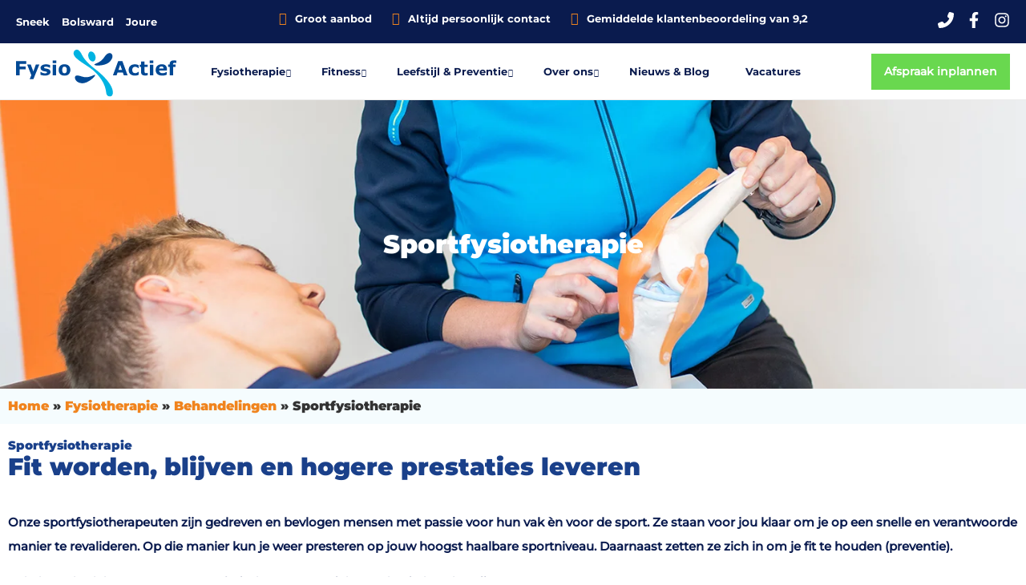

--- FILE ---
content_type: text/css; charset=utf-8
request_url: https://www.fysio-actief.nl/wp-content/cache/min/1/wp-content/themes/fysio-actief/dist/style.css?ver=1767868474
body_size: 3312
content:
@charset "UTF-8";.fa_topbar{background-color:#0a1b4e;display:flex;justify-content:space-between;padding:15px 20px}.fa_topbar ul{display:flex;list-style-type:none;padding:0}.fa_topbar ul li a{color:#fff;margin-right:15px;font-weight:700;font-family:"montserrat-bold","sans-serif";font-size:13px}.fa_topbar .fa_topbar_center .textwidget{display:flex;align-items:center}.fa_topbar .fa_topbar_center .textwidget p{margin:0;color:#fff;font-size:13px;padding-right:25px;font-family:"montserrat-bold","sans-serif";line-height:1}.fa_topbar .fa_topbar_center .textwidget p:before{content:"\f00c";font-family:fontawesome;color:#f0841e;padding-right:10px;font-size:16px}.fa_topbar .fa_topbar_right .textwidget{display:flex}.fa_topbar .fa_topbar_right .textwidget svg{width:20px;height:20px}.fa_topbar .fa_topbar_right .textwidget svg path{fill:#fff}.fa_topbar .fa_topbar_right a{color:#fff;margin-right:15px;display:flex;font-size:13px;font-family:"montserrat-bold","sans-serif"}.fa_topbar .fa_topbar_right a:last-child{margin-right:0}@media (max-width:992px){.fa_topbar{justify-content:center}.fa_topbar .fa_topbar_center,.fa_topbar .fa_topbar_right{display:none}}@font-face{font-display:swap;font-family:montserrat-black;src:url(/wp-content/themes/fysio-actief/fonts/Montserrat-Black.ttf)}@font-face{font-display:swap;font-family:montserrat-bold;src:url(/wp-content/themes/fysio-actief/fonts/Montserrat-Bold.ttf)}@font-face{font-display:swap;font-family:montserrat-medium;src:url(/wp-content/themes/fysio-actief/fonts/Montserrat-Medium.ttf)}html body{font-family:"montserrat-medium","sans-serif"}body h1,body h3,body h4,body h5,body h6{font-family:"montserrat-black","sans-serif"}body h2{font-size:16px;color:#0a1b4e;font-family:"montserrat-black","sans-serif"}body p{overflow-wrap:anywhere}body p a{color:#f0841e}body a{color:#f0841e}.site-header.dynamic-header.fa-sticky{position:fixed;background:#fff;width:100%;z-index:1;top:0}.logged-in .site-header.dynamic-header.fa-sticky{top:32px}.site-header.dynamic-header{padding:0}.site-header.dynamic-header .header-inner{max-width:100%;padding:0 20px;border-bottom:1px solid #ebebeb}.site-header.dynamic-header .header-inner .site-logo img{max-width:200px;padding-top:5px}.site-header.dynamic-header .header-inner .site-logo a.custom-logo-link{max-width:-moz-fit-content;max-width:fit-content}.site-header.dynamic-header .header-inner .menu-hoofdmenu-nieuw-container ul.menu{min-height:70px;display:flex;align-items:center}.site-header.dynamic-header .header-inner .site-navigation{justify-content:center}.site-header.dynamic-header .header-inner .site-navigation li{position:initial;min-height:70px;display:flex;align-items:center;padding-right:0;margin-right:38px}.site-header.dynamic-header .header-inner .site-navigation li a{font-weight:700;color:#0a1b4e;padding-left:0;padding-right:0;font-family:"montserrat-bold","sans-serif"}.site-header.dynamic-header .header-inner .site-navigation ul.menu li.pointer-events-none a{pointer-events:none}.site-header.dynamic-header .header-inner .site-navigation ul.menu li:hover ul{display:none}.site-header.dynamic-header .header-inner .site-navigation ul.menu li ul{min-width:unset;z-index:inherit;position:inherit}.site-header.dynamic-header .header-inner .site-navigation ul.menu li ul.submenu-active{z-index:2;position:absolute;display:flex;flex-wrap:wrap;justify-content:center;background:#fff;padding:20px 0 50px 0}.site-header.dynamic-header .header-inner .site-navigation ul.menu li ul.submenu-active li:not(#menu-item-6299):not(#menu-item-6300){justify-content:center}.site-header.dynamic-header .header-inner .site-navigation ul.menu li ul.submenu-active li{width:70vw;border-bottom:0;min-height:unset;align-items:unset;margin-right:0}.site-header.dynamic-header .header-inner .site-navigation ul.menu li ul.submenu-active li a{pointer-events:all}.site-header.dynamic-header .header-inner .site-navigation ul.menu li ul.submenu-active li ul{display:block;background-color:#f5fcfe;position:initial;padding:20px;margin-right:35px}.site-header.dynamic-header .header-inner .site-navigation ul.menu li ul.submenu-active li ul li{max-width:33%;display:inline-flex}.site-header.dynamic-header .header-inner .site-navigation ul.menu li ul.submenu-active li ul li a{font-size:12px;padding-left:15px;border-bottom:0;margin-bottom:0;overflow-wrap:anywhere;font-weight:400;text-transform:none;padding-bottom:8px;font-family:"montserrat-medium","sans-serif"}.site-header.dynamic-header .header-inner .site-navigation ul.menu li ul.submenu-active li ul li a:before{content:"\f054";font-family:"fontawesome";color:#f0841e;font-size:8px;position:absolute;left:0;top:10px}.site-header.dynamic-header .header-inner .site-navigation ul.menu li ul.submenu-active li ul li a:hover{font-weight:700}.site-header.dynamic-header .header-inner .site-navigation ul.menu li ul.submenu-active li.menu-item-has-children{width:35vw;display:flex;flex-direction:column;border-bottom:0}.site-header.dynamic-header .header-inner .site-navigation ul.menu li ul.submenu-active li.menu-item-has-children.menu-item-6300{max-height:40px}.site-header.dynamic-header .header-inner .site-navigation ul.sub-menu li a{border-bottom:2px solid #0a1b4e;width:-moz-fit-content;width:fit-content;padding-left:0;margin-bottom:15px;padding-bottom:0;padding-right:0}.site-header.dynamic-header .header-inner .site-navigation ul.sub-menu li a:after{display:none}.site-header.dynamic-header .header-inner .site-navigation ul.sub-menu li a:hover{border-bottom:2px solid transparent;transition:0.5s}.site-header.dynamic-header .header-inner .site-navigation li.menu-item-has-children:after{display:none}.site-header.dynamic-header .header-inner .site-navigation li.menu-item-has-children a{position:relative;pointer-events:none}.site-header.dynamic-header .header-inner .site-navigation li.menu-item-has-children a:after{content:"\f078";font-family:"fontawesome";color:#0a1b4e;font-size:10px;padding-left:7px;position:absolute;top:12px}.site-header.dynamic-header .header-inner .fa_appointment_btn_container{display:flex;align-items:center}.site-header.dynamic-header .header-inner .fa_appointment_btn_container button{background:#69d84f;border-radius:0;font-weight:700;color:#fff;border:0;font-size:14px;min-height:45px}@media (max-width:992px){.site-header.dynamic-header .header-inner .fa_appointment_btn_container button{position:fixed;bottom:0;left:0;width:100%;z-index:1}}.site-header.dynamic-header .header-inner .fa_appointment_btn_container button:hover{background-color:#0a1b4e;color:#fff}#menu-hoofdmenu-nieuw button.fa-submenu-trigger{display:none}@media (max-width:992px){.site-header:not(.header-stacked) .header-inner div.site-branding{max-width:unset;width:80%}.header-inner .site-navigation-toggle-holder .site-navigation-toggle{background:transparent}.header-inner .site-navigation-toggle-holder .site-navigation-toggle i:before{color:#0a1b4e}#menu-hoofdmenu-nieuw{height:100vh;width:100vw;flex-direction:column;overflow:scroll}#menu-hoofdmenu-nieuw li.menu-item button.fa-submenu-trigger{border:0;padding:0;height:50px;width:40px;background:#0a1b4e;border-radius:10px;position:absolute;right:30px;top:6px;display:block}#menu-hoofdmenu-nieuw li.menu-item button.fa-submenu-trigger a{border-bottom:0;padding:0;background:transparent;min-height:50px;display:flex;justify-content:center;align-items:center}#menu-hoofdmenu-nieuw li.menu-item button.fa-submenu-trigger a i:before{font-family:"fontawesome";font-style:normal;color:#fff}#menu-hoofdmenu-nieuw li.elementor-active .fa-submenu-trigger a i:before{content:"\f077";color:#fff;font-family:"fontawesome"}#menu-hoofdmenu-nieuw li.elementor-active li a{padding-left:40px}#menu-hoofdmenu-nieuw li.elementor-active ul.sub-menu .fa-submenu-trigger a i:before{content:"\f078"}#menu-hoofdmenu-nieuw li.elementor-active ul.sub-menu ul.sub-menu li a{padding-left:60px}#menu-hoofdmenu-nieuw li.elementor-active ul.sub-menu li.elementor-active .fa-submenu-trigger a i:before{content:"\f077";color:#fff;font-family:"fontawesome"}nav.site-navigation-dropdown{transition:0s}nav.site-navigation-dropdown ul.menu li.elementor-active>ul>li.menu-item{max-height:100%;transition:0s}}@media screen and (max-width:1300px){.site-header.dynamic-header .header-inner .site-navigation li{margin-right:15px}.site-header.dynamic-header .header-inner .site-navigation li a{font-size:13px;text-transform:inherit}.site-header.dynamic-header .header-inner .site-navigation li.menu-item-has-children a:after{padding-left:1px;top:11px}}footer.fa-footer{background-color:#1a408a;padding-top:50px;padding-bottom:0}footer.fa-footer .fa-footer-container{padding-bottom:50px;display:flex;justify-content:center;max-width:1140px;margin:0 auto;padding-left:15px;padding-right:15px}footer.fa-footer .fa-footer-container .fa-footer-first-column,footer.fa-footer .fa-footer-container .fa-footer-second-column,footer.fa-footer .fa-footer-container .fa-footer-thirth-column,footer.fa-footer .fa-footer-container .fa-footer-fourth-column,footer.fa-footer .fa-footer-container .fa-footer-fifth-column,footer.fa-footer .fa-footer-container .fa-footer-sixth-column,footer.fa-footer .fa-footer-container .fa-footer-seventh-column,footer.fa-footer .fa-footer-container .fa-footer-eight-column{width:25%;padding-right:20px}footer.fa-footer h3{color:#fff;text-transform:uppercase;font-weight:700;font-size:20px;position:relative;margin-bottom:30px}footer.fa-footer h3:after{content:"____";color:#f0851e;position:absolute;left:0;bottom:-5px}footer.fa-footer ul{list-style-type:none;padding:0}footer.fa-footer ul li{line-height:2.3}footer.fa-footer ul li a{color:#fff}footer.fa-footer ul li a:before{content:"\f054";font-family:"FontAwesome";padding-right:15px;color:#f0841e;font-size:12px}footer.fa-footer p{color:#fff;margin:0;line-height:2}footer.fa-footer .fa-footer-fourth-column-socials{display:flex;margin-top:15px}footer.fa-footer .fa-footer-fourth-column-socials svg{width:30px;height:30px;background-color:#f0841e;fill:#fff;padding:7px;margin-right:8px}footer.fa-footer .fa-footer-sixth-column img{filter:brightness(0) invert(1)}footer.fa-footer .fa-below-footer-container{background-color:#0a1b4f;border-top:1px solid #657eb0}footer.fa-footer .fa-below-footer-container .fa-below-footer{display:flex;align-items:center;padding:20px 0;max-width:1140px;margin:0 auto}footer.fa-footer .fa-below-footer-container .fa-below-footer .textwidget{display:flex;align-items:center}footer.fa-footer .fa-below-footer-container .fa-below-footer a{color:#fff;padding:0 20px;position:relative}footer.fa-footer .fa-below-footer-container .fa-below-footer a:before{content:"|";position:absolute;left:0}footer.fa-footer .fa-below-footer-container .fa-below-footer p{padding-right:15px}@media (max-width:992px){footer.fa-footer .fa-footer-container{flex-direction:column;padding-bottom:0}footer.fa-footer .fa-footer-container .fa-footer-first-column,footer.fa-footer .fa-footer-container .fa-footer-second-column,footer.fa-footer .fa-footer-container .fa-footer-thirth-column,footer.fa-footer .fa-footer-container .fa-footer-fourth-column,footer.fa-footer .fa-footer-container .fa-footer-fifth-column,footer.fa-footer .fa-footer-container .fa-footer-sixth-column,footer.fa-footer .fa-footer-container .fa-footer-seventh-column,footer.fa-footer .fa-footer-container .fa-footer-eight-column{width:100%;padding-right:0}footer.fa-footer .fa-footer-container .fa-footer-seventh-column .widget_text{float:left;padding-top:10px}footer.fa-footer .fa-footer-container .fa-footer-seventh-column .widget_text iframe{max-height:425px}footer.fa-footer .fa-footer-container .fa-footer-eight-column{padding-bottom:50px}footer.fa-footer .fa-below-footer-container{margin-bottom:40px}footer.fa-footer .fa-below-footer-container .fa-below-footer{justify-content:center}footer.fa-footer .fa-below-footer-container .fa-below-footer .textwidget{flex-direction:column}footer.fa-footer .fa-below-footer-container .fa-below-footer .textwidget a:before{display:none}}section.elementor-section.elementor-section-boxed>.elementor-container{max-width:1400px}.fa-hero .elementor-column{height:50vh}@media (max-width:992px){.fa-hero .elementor-column{height:30vh}}.fa-hero .elementor-widget-html h2{color:#fff;font-weight:700;text-align:center;margin-bottom:0;margin-top:0;font-size:30px}.fa-hero .elementor-widget-html h3{color:#fff;font-size:15px;font-weight:700;text-align:center;margin-bottom:6px}.fa-h1-heading h1{text-align:center;color:#1a408a;font-size:15px;font-weight:700}.fa-h1-heading h1 .fa-bigger-h1-heading{font-size:30px}.fa-columns-with-hover .make-column-clickable-elementor{margin-right:20px}.fa-columns-with-hover .make-column-clickable-elementor:hover{box-shadow:7px 7px 0 0 rgba(0,0,0,.31);transition:0.7s}.fa-h2-heading h2{color:#1a408a;font-size:15px;font-weight:700}.fa-h2-heading h2 .fa-bigger-h2-heading{font-size:30px}.fa-text-align-center{text-align:center}.fa-max-width-750px{max-width:750px;margin:0 auto}.elementor-column.fa-min-height-270px{min-height:270px}.heading-with-border-bottom h3:after{width:70px;content:"";position:absolute;height:2px;background-color:#fff;left:10px;bottom:0}.fa-news-and-blogs .elementor-post__excerpt p:after{content:"..."}.fa-news-and-blogs .elementor-posts .elementor-post:hover{box-shadow:7px 7px 0 0 rgba(0,0,0,.31);transition:0.7s}.fa-news-and-blogs .elementor-posts .elementor-post .elementor-post__card .elementor-post__text{margin-top:5px}.fa-news-and-blogs .elementor-posts .elementor-post .elementor-post__card .elementor-post__title{margin-bottom:5px}.fa-news-and-blogs .elementor-posts .elementor-post__badge{position:inherit;padding-left:30px;padding-bottom:0}.fa-news-and-blogs .elementor-posts .elementor-post__card .elementor-post__excerpt{margin-bottom:0}.fa-homepage-review-section .elementor-widget-wrap.elementor-element-populated{padding-top:0}.fa-homepage-review-section p{margin:0}.fa-homepage-review-section .elementor-column.elementor-col-33{width:15%}.fa-homepage-review-section .elementor-column.elementor-col-66{width:85%}.fa-homepage-review-section .fa-review-container .fa-review-stars{display:flex;align-items:center}.fa-homepage-review-section .fa-review-container .fa-review-stars i{font-family:fontawesome;font-style:normal;color:#ffc613;padding-right:5px}.fa-homepage-review-section .fa-review-container .fa-review-stars p{padding-left:5px;color:#0a1b4f;font-size:13px}.fa-homepage-review-section .elementor-widget:not(:last-child){margin-bottom:7px}.fa-homepage-contact-section .elementor-widget-text-editor strong{color:#1a408a}.fa-homepage-contact-section .elementor-widget-text-editor p{margin:0}.fa-homepage-contact-section .elementor-widget-text-editor a{color:#f0841e}.fa-homepage-contact-section .elementor-column.elementor-field-type-submit.elementor-col-100{width:auto}.fa-homepage-contact-section input{min-height:50px}.fa-homepage-contact-section .elementor-shortcode .gform_required_legend{display:none}.fa-homepage-contact-section .elementor-shortcode label{color:#666}.fa-homepage-contact-section .elementor-shortcode input,.fa-homepage-contact-section .elementor-shortcode textarea{border-color:#ebebeb}.fa-homepage-contact-section .elementor-shortcode .gform-footer input{background:#f0841e;color:#fff}@media (max-width:768px){.fa-columns-with-hover .make-column-clickable-elementor{padding-right:0;margin-right:0}.fa-news-and-blogs .elementor-posts .elementor-post:hover{box-shadow:unset}.elementor-posts .elementor-post__card div.elementor-post__text{padding:0}.fa-news-and-blogs .elementor-posts .elementor-post__badge{padding-left:0}}@font-face{font-display:swap;font-family:Avenir Bold;src:url(/wp-content/themes/rss-theme/fonts/AvenirNextLTPro-Bold.otf)}.margin-right-15px{margin-right:15px}.elementor-column.min-height-300px{min-height:300px;margin-bottom:15px}.elementor-column.min-height-350px{min-height:350px}.fa-hide{display:none}input#gform_submit_button_6{background:#f0841e;color:#fff;border-color:transparent}input#gform_submit_button_6:hover{background:#fff;color:#000;border-color:#f0841e}.gform_legacy_markup_wrapper .clear-multi{flex-direction:column}.gform_legacy_markup_wrapper .clear-multi i{display:none}.gform_legacy_markup_wrapper .clear-multi div.gfield_time_minute input{margin-left:20px}.gform_legacy_markup_wrapper .clear-multi div.gfield_time_hour input{margin-left:43px}.fa-employer-post img.attachment-thumbnail{border-radius:100px}.fa-employer-post blockquote{font-size:30px;font-family:"montserrat-bold";color:#0a1b4e;position:relative;text-align:center;max-width:600px}.fa-employer-post blockquote:before{content:'"';position:absolute;left:-20px;display:flex;height:100%;font-size:50px;align-items:center}.fa-employer-post blockquote:after{content:'"';position:absolute;right:-20px;top:0;display:flex;height:100%;font-size:50px;align-items:center}.fa-employer-grid .elementor-posts-container div.elementor-post__thumbnail img{width:100px;height:100px;border-radius:50px;left:0;top:0;transform:inherit}.fa-employer-grid .elementor-posts-container .category-ondersteunend-team a{pointer-events:none}.fa-employer-grid .elementor-posts-container h3.elementor-post__title a{display:flex;flex-direction:column}.fa-employer-grid .elementor-posts-container h3.elementor-post__title a i{font-size:13px}.single-post h1.elementor-heading-title i{display:none}.single-post .elementor-posts .elementor-post__text a i{display:none}.single-post #breadcrumbs .breadcrumb_last{display:none}.single-post #breadcrumbs span{font-size:0}.single-post #breadcrumbs span span{font-size:14px;padding-right:5px}.single-post #breadcrumbs span span:nth-of-type(1):after{content:"»";padding-left:5px}.single-post #breadcrumbs span span:nth-of-type(2) a{color:#000}

--- FILE ---
content_type: text/css; charset=utf-8
request_url: https://www.fysio-actief.nl/wp-content/uploads/elementor/css/post-7.css?ver=1767868474
body_size: 667
content:
.elementor-kit-7{--e-global-color-primary:#1A408A;--e-global-color-secondary:#54595F;--e-global-color-text:#0A1B4F;--e-global-color-accent:#61CE70;--e-global-typography-primary-font-family:"montserrat-medium";--e-global-typography-primary-font-size:15px;--e-global-typography-primary-font-weight:500;--e-global-typography-primary-line-height:30px;--e-global-typography-secondary-font-family:"montserrat-black";--e-global-typography-secondary-font-size:16px;--e-global-typography-secondary-font-weight:400;--e-global-typography-text-font-family:"montserrat-medium";--e-global-typography-text-font-size:15px;--e-global-typography-text-font-weight:500;--e-global-typography-text-line-height:30px;--e-global-typography-accent-font-family:"Roboto";--e-global-typography-accent-font-weight:500;}.elementor-kit-7 e-page-transition{background-color:#FFBC7D;}.elementor-section.elementor-section-boxed > .elementor-container{max-width:1140px;}.e-con{--container-max-width:1140px;}.elementor-widget:not(:last-child){margin-block-end:20px;}.elementor-element{--widgets-spacing:20px 20px;--widgets-spacing-row:20px;--widgets-spacing-column:20px;}{}h1.entry-title{display:var(--page-title-display);}.site-header .site-branding{flex-direction:column;align-items:stretch;}.site-header{padding-inline-end:0px;padding-inline-start:0px;}.site-footer .site-branding{flex-direction:column;align-items:stretch;}@media(max-width:1024px){.elementor-section.elementor-section-boxed > .elementor-container{max-width:1024px;}.e-con{--container-max-width:1024px;}}@media(max-width:767px){.elementor-section.elementor-section-boxed > .elementor-container{max-width:767px;}.e-con{--container-max-width:767px;}}/* Start Custom Fonts CSS */@font-face {
	font-family: 'montserrat-medium';
	font-style: normal;
	font-weight: normal;
	font-display: auto;
	src: url('/wp-content/uploads/2023/03/Montserrat-Medium.ttf') format('truetype');
}
/* End Custom Fonts CSS */
/* Start Custom Fonts CSS */@font-face {
	font-family: 'montserrat-black';
	font-style: normal;
	font-weight: normal;
	font-display: auto;
	src: url('/wp-content/uploads/2023/03/Montserrat-Black.ttf') format('truetype');
}
/* End Custom Fonts CSS */

--- FILE ---
content_type: text/css; charset=utf-8
request_url: https://www.fysio-actief.nl/wp-content/uploads/elementor/css/post-3103.css?ver=1767869171
body_size: 1001
content:
.elementor-3103 .elementor-element.elementor-element-b460d30 > .elementor-background-overlay{background-color:#000000;opacity:0.35;transition:background 0.3s, border-radius 0.3s, opacity 0.3s;}.elementor-3103 .elementor-element.elementor-element-b460d30 > .elementor-container{min-height:50vh;}.elementor-3103 .elementor-element.elementor-element-b460d30:not(.elementor-motion-effects-element-type-background), .elementor-3103 .elementor-element.elementor-element-b460d30 > .elementor-motion-effects-container > .elementor-motion-effects-layer{background-position:center center;background-repeat:no-repeat;background-size:cover;}.elementor-3103 .elementor-element.elementor-element-b460d30{transition:background 0.3s, border 0.3s, border-radius 0.3s, box-shadow 0.3s;}.elementor-bc-flex-widget .elementor-3103 .elementor-element.elementor-element-ab32719.elementor-column .elementor-widget-wrap{align-items:center;}.elementor-3103 .elementor-element.elementor-element-ab32719.elementor-column.elementor-element[data-element_type="column"] > .elementor-widget-wrap.elementor-element-populated{align-content:center;align-items:center;}.elementor-3103 .elementor-element.elementor-element-ab32719.elementor-column > .elementor-widget-wrap{justify-content:center;}.elementor-3103 .elementor-element.elementor-element-ab32719 > .elementor-element-populated{transition:background 0.3s, border 0.3s, border-radius 0.3s, box-shadow 0.3s;margin:0px 0px 0px 0px;--e-column-margin-right:0px;--e-column-margin-left:0px;}.elementor-3103 .elementor-element.elementor-element-ab32719 > .elementor-element-populated > .elementor-background-overlay{transition:background 0.3s, border-radius 0.3s, opacity 0.3s;}.elementor-widget-heading .elementor-heading-title{font-family:var( --e-global-typography-primary-font-family ), Sans-serif;font-size:var( --e-global-typography-primary-font-size );font-weight:var( --e-global-typography-primary-font-weight );line-height:var( --e-global-typography-primary-line-height );color:var( --e-global-color-primary );}.elementor-3103 .elementor-element.elementor-element-1355c61{text-align:center;}.elementor-3103 .elementor-element.elementor-element-1355c61 .elementor-heading-title{font-family:"montserrat-black", Sans-serif;font-size:32px;font-weight:900;color:#FFFFFF;}.elementor-3103 .elementor-element.elementor-element-46df27e:not(.elementor-motion-effects-element-type-background), .elementor-3103 .elementor-element.elementor-element-46df27e > .elementor-motion-effects-container > .elementor-motion-effects-layer{background-color:#F5FCFE;}.elementor-3103 .elementor-element.elementor-element-46df27e{transition:background 0.3s, border 0.3s, border-radius 0.3s, box-shadow 0.3s;}.elementor-3103 .elementor-element.elementor-element-46df27e > .elementor-background-overlay{transition:background 0.3s, border-radius 0.3s, opacity 0.3s;}.elementor-widget-breadcrumbs{font-family:var( --e-global-typography-secondary-font-family ), Sans-serif;font-size:var( --e-global-typography-secondary-font-size );font-weight:var( --e-global-typography-secondary-font-weight );}.elementor-3103 .elementor-element.elementor-element-5f839ca9{margin-top:0px;margin-bottom:30px;}.elementor-widget-text-editor{font-family:var( --e-global-typography-text-font-family ), Sans-serif;font-size:var( --e-global-typography-text-font-size );font-weight:var( --e-global-typography-text-font-weight );line-height:var( --e-global-typography-text-line-height );color:var( --e-global-color-text );}.elementor-widget-text-editor.elementor-drop-cap-view-stacked .elementor-drop-cap{background-color:var( --e-global-color-primary );}.elementor-widget-text-editor.elementor-drop-cap-view-framed .elementor-drop-cap, .elementor-widget-text-editor.elementor-drop-cap-view-default .elementor-drop-cap{color:var( --e-global-color-primary );border-color:var( --e-global-color-primary );}.elementor-widget-button .elementor-button{background-color:var( --e-global-color-accent );font-family:var( --e-global-typography-accent-font-family ), Sans-serif;font-weight:var( --e-global-typography-accent-font-weight );}.elementor-3103 .elementor-element.elementor-element-401e8a0 .elementor-button{background-color:#69D84F;}.elementor-3103 .elementor-element.elementor-element-3284515{--spacer-size:50px;}@media(max-width:1024px){.elementor-widget-heading .elementor-heading-title{font-size:var( --e-global-typography-primary-font-size );line-height:var( --e-global-typography-primary-line-height );}.elementor-widget-breadcrumbs{font-size:var( --e-global-typography-secondary-font-size );}.elementor-widget-text-editor{font-size:var( --e-global-typography-text-font-size );line-height:var( --e-global-typography-text-line-height );}}@media(max-width:767px){.elementor-3103 .elementor-element.elementor-element-b460d30 > .elementor-container{min-height:30vh;}.elementor-widget-heading .elementor-heading-title{font-size:var( --e-global-typography-primary-font-size );line-height:var( --e-global-typography-primary-line-height );}.elementor-widget-breadcrumbs{font-size:var( --e-global-typography-secondary-font-size );}.elementor-widget-text-editor{font-size:var( --e-global-typography-text-font-size );line-height:var( --e-global-typography-text-line-height );}}/* Start Custom Fonts CSS */@font-face {
	font-family: 'montserrat-black';
	font-style: normal;
	font-weight: normal;
	font-display: auto;
	src: url('/wp-content/uploads/2023/03/Montserrat-Black.ttf') format('truetype');
}
/* End Custom Fonts CSS */

--- FILE ---
content_type: image/svg+xml
request_url: https://www.fysio-actief.nl/wp-content/uploads/2023/02/logo-fysioactief.svg
body_size: 3185
content:
<?xml version="1.0" encoding="utf-8"?>
<!-- Generator: Adobe Illustrator 16.0.0, SVG Export Plug-In . SVG Version: 6.00 Build 0)  -->
<!DOCTYPE svg PUBLIC "-//W3C//DTD SVG 1.1//EN" "http://www.w3.org/Graphics/SVG/1.1/DTD/svg11.dtd">
<svg version="1.1" id="Layer_1" xmlns="http://www.w3.org/2000/svg" xmlns:xlink="http://www.w3.org/1999/xlink" x="0px" y="0px"
	 width="343.314px" height="100.417px" viewBox="31.523 74.121 343.314 100.417"
	 enable-background="new 31.523 74.121 343.314 100.417" xml:space="preserve">
<g>
	<polygon fill="#004995" points="53.269,104.496 39.311,104.496 39.311,110.149 52.239,110.149 52.239,116.023 39.311,116.023 
		39.311,128.977 31.523,128.977 31.523,98.626 53.269,98.626 	"/>
	<polygon fill="#004995" points="68.581,120.877 73.804,106.085 81.353,106.085 68.627,137.37 60.664,137.37 64.302,128.801 
		55.397,106.085 63.11,106.085 	"/>
	<path fill="#004995" d="M105.322,121.718c0,2.364-1.067,4.271-3.182,5.716c-2.12,1.452-5.024,2.174-8.706,2.174
		c-2.039,0-3.885-0.188-5.539-0.572c-1.66-0.377-2.988-0.796-3.999-1.266v-6.022h0.675c0.369,0.256,0.785,0.542,1.273,0.845
		c0.486,0.308,1.166,0.635,2.048,0.988c0.761,0.314,1.624,0.577,2.586,0.805c0.963,0.221,1.993,0.338,3.097,0.338
		c1.437,0,2.504-0.164,3.198-0.482c0.692-0.317,1.037-0.797,1.037-1.423c0-0.555-0.202-0.958-0.614-1.212
		c-0.409-0.25-1.178-0.493-2.323-0.723c-0.542-0.124-1.277-0.248-2.21-0.396c-0.93-0.145-1.777-0.319-2.541-0.518
		c-2.073-0.552-3.617-1.397-4.624-2.541c-1.006-1.151-1.506-2.583-1.506-4.288c0-2.208,1.046-4.036,3.131-5.5
		c2.087-1.456,4.941-2.188,8.555-2.188c1.712,0,3.357,0.17,4.931,0.52c1.565,0.344,2.798,0.712,3.675,1.108v5.788h-0.631
		c-1.081-0.751-2.326-1.358-3.722-1.822c-1.393-0.473-2.802-0.708-4.235-0.708c-1.18,0-2.18,0.173-2.987,0.495
		c-0.803,0.321-1.208,0.79-1.208,1.386c0,0.542,0.175,0.961,0.546,1.246c0.368,0.284,1.233,0.568,2.59,0.856
		c0.747,0.149,1.55,0.296,2.411,0.438c0.866,0.141,1.734,0.32,2.606,0.542c1.925,0.5,3.355,1.286,4.278,2.372
		C104.854,118.757,105.322,120.103,105.322,121.718"/>
	<path fill="#004995" d="M117.544,128.977h-7.368v-22.891h7.368V128.977z M117.758,102.834h-7.785v-5.566h7.785V102.834z"/>
	<path fill="#004995" d="M138.806,123.107c0.477-0.577,0.831-1.286,1.068-2.108c0.232-0.826,0.357-1.965,0.357-3.424
		c0-1.345-0.125-2.471-0.371-3.382c-0.241-0.907-0.579-1.641-1.012-2.185c-0.439-0.551-0.956-0.945-1.571-1.185
		c-0.606-0.227-1.266-0.344-1.967-0.344c-0.71,0-1.338,0.095-1.889,0.283c-0.546,0.191-1.073,0.574-1.569,1.143
		c-0.451,0.53-0.805,1.257-1.071,2.184c-0.264,0.924-0.396,2.091-0.396,3.485c0,1.256,0.113,2.343,0.342,3.258
		c0.234,0.919,0.571,1.659,1.018,2.213c0.435,0.534,0.951,0.921,1.558,1.163c0.606,0.246,1.289,0.372,2.064,0.372
		c0.662,0,1.302-0.118,1.897-0.341C137.874,124.02,138.383,123.64,138.806,123.107 M147.831,117.542
		c0,3.766-1.096,6.735-3.292,8.903c-2.192,2.171-5.264,3.254-9.226,3.254c-3.969,0-7.046-1.083-9.243-3.254
		c-2.184-2.168-3.284-5.138-3.284-8.903c0-3.8,1.102-6.779,3.309-8.938c2.208-2.165,5.281-3.246,9.217-3.246
		c3.982,0,7.069,1.089,9.25,3.263C146.737,110.795,147.831,113.771,147.831,117.542"/>
	<path fill="#004995" d="M258.391,117.281l-3.734-10.87l-3.729,10.87H258.391z M270.484,128.977h-8.103l-2.112-6.125h-11.229
		l-2.111,6.125h-7.873l11.211-30.351h9.004L270.484,128.977z"/>
	<path fill="#004995" d="M286.357,129.583c-1.996,0-3.815-0.235-5.467-0.717c-1.65-0.478-3.089-1.203-4.313-2.198
		c-1.21-0.991-2.148-2.246-2.813-3.751c-0.67-1.507-0.994-3.274-0.994-5.299c0-2.13,0.352-3.973,1.066-5.52
		c0.71-1.552,1.707-2.834,2.989-3.852c1.233-0.966,2.651-1.677,4.271-2.122c1.62-0.448,3.297-0.671,5.03-0.671
		c1.562,0,3.007,0.17,4.324,0.51c1.315,0.337,2.545,0.779,3.684,1.324v6.255H293.1c-0.277-0.243-0.617-0.532-1.024-0.853
		c-0.398-0.33-0.89-0.65-1.474-0.962c-0.557-0.299-1.168-0.548-1.83-0.744c-0.664-0.197-1.437-0.291-2.314-0.291
		c-1.96,0-3.46,0.62-4.514,1.864c-1.049,1.239-1.575,2.931-1.575,5.062c0,2.205,0.544,3.874,1.62,5.011
		c1.072,1.141,2.607,1.717,4.584,1.717c0.925,0,1.757-0.105,2.494-0.316c0.742-0.211,1.354-0.455,1.84-0.741
		c0.461-0.271,0.869-0.554,1.225-0.857c0.352-0.291,0.68-0.584,0.971-0.868h1.039v6.25c-1.154,0.545-2.358,0.973-3.615,1.287
		C289.268,129.426,287.879,129.583,286.357,129.583"/>
	<path fill="#004995" d="M313.627,128.771c-0.788,0.197-1.626,0.356-2.508,0.474c-0.885,0.11-1.965,0.179-3.242,0.179
		c-2.854,0-4.98-0.581-6.377-1.734c-1.395-1.155-2.086-3.13-2.086-5.933v-10.692h-3.025v-4.979h3.025v-6.55h7.361v6.55h6.852v4.979
		h-6.852v8.113c0,0.802,0.002,1.502,0.021,2.101c0.013,0.596,0.123,1.131,0.324,1.615c0.188,0.468,0.524,0.848,1.004,1.125
		c0.481,0.279,1.183,0.415,2.106,0.415c0.381,0,0.879-0.077,1.496-0.242c0.621-0.163,1.043-0.321,1.289-0.453h0.61L313.627,128.771
		L313.627,128.771z"/>
	<path fill="#004995" d="M325.371,128.977h-7.365v-22.891h7.365V128.977z M325.58,102.834h-7.785v-5.566h7.785V102.834z"/>
	<path fill="#004995" d="M347.52,114.57c-0.047-1.539-0.424-2.693-1.144-3.467c-0.72-0.772-1.842-1.159-3.358-1.159
		c-1.418,0-2.572,0.368-3.485,1.102c-0.908,0.728-1.425,1.903-1.527,3.524H347.52z M354.809,118.868H338.02
		c0.11,1.797,0.801,3.173,2.051,4.119c1.26,0.953,3.113,1.429,5.555,1.429c1.553,0,3.052-0.279,4.508-0.833
		c1.455-0.556,2.602-1.155,3.446-1.79h0.812v5.896c-1.654,0.656-3.219,1.144-4.684,1.438c-1.471,0.31-3.094,0.454-4.876,0.454
		c-4.582,0-8.104-1.036-10.552-3.102s-3.666-5.011-3.666-8.827c0-3.778,1.158-6.77,3.469-8.986c2.318-2.211,5.496-3.311,9.527-3.311
		c3.722,0,6.517,0.939,8.396,2.82c1.872,1.885,2.806,4.591,2.806,8.124v2.567H354.809z"/>
	<path fill="#004995" d="M374.837,102.649h-0.548c-0.32-0.095-0.748-0.212-1.268-0.33c-0.521-0.13-1.078-0.187-1.664-0.187
		c-1.438,0-2.41,0.258-2.916,0.774c-0.504,0.516-0.758,1.515-0.758,2.993v0.186h5.635v4.979h-5.402v17.913h-7.364v-17.913h-3.133
		v-4.979h3.133v-0.633c0-2.798,0.74-4.9,2.231-6.298c1.486-1.395,3.738-2.098,6.753-2.098c1.092,0,2.071,0.038,2.952,0.109
		c0.889,0.081,1.671,0.183,2.349,0.296V102.649L374.837,102.649z"/>
	<path fill="#004995" d="M220.355,90.305c-8.385,13.278-23.614,13.602-20.691,16.385c2.927,2.786,24.494,1.638,32.445-6.699
		c7.953-8.339,6.629-14.443,3.707-17.231C232.893,79.97,226.514,80.56,220.355,90.305"/>
	<path fill="#004995" d="M173.318,131.813c14.859,5.063,28.109-6.958,27.581-2.948c-0.521,4.01-16.912,18.168-28.395,17.133
		c-12.172-1.104-15.294-9.07-14.764-13.076C158.268,128.914,162.405,128.081,173.318,131.813"/>
	<path fill="#00B3E2" d="M186.883,90.99c1.854,5.77,6.546,9.427,10.478,8.16c3.93-1.27,5.61-6.968,3.756-12.732
		c-1.851-5.775-6.545-9.425-10.476-8.165C186.712,79.52,185.03,85.22,186.883,90.99"/>
	<path fill="#00B3E2" d="M197.19,118.735c25.197,22.718,26.548,41.351,27.656,48.898c1.299,8.846,16.271,11.314,13.694-5.518
		c-3.302-21.52-38.673-47.328-38.673-47.328s-20.123-15.054-26.854-29.099c-6.29-13.101-11.105-11.523-12.237-11.494
		c-1.136,0.037-7.19,1.973-5.783,9.515C157.041,94.705,186.128,108.76,197.19,118.735"/>
</g>
</svg>
